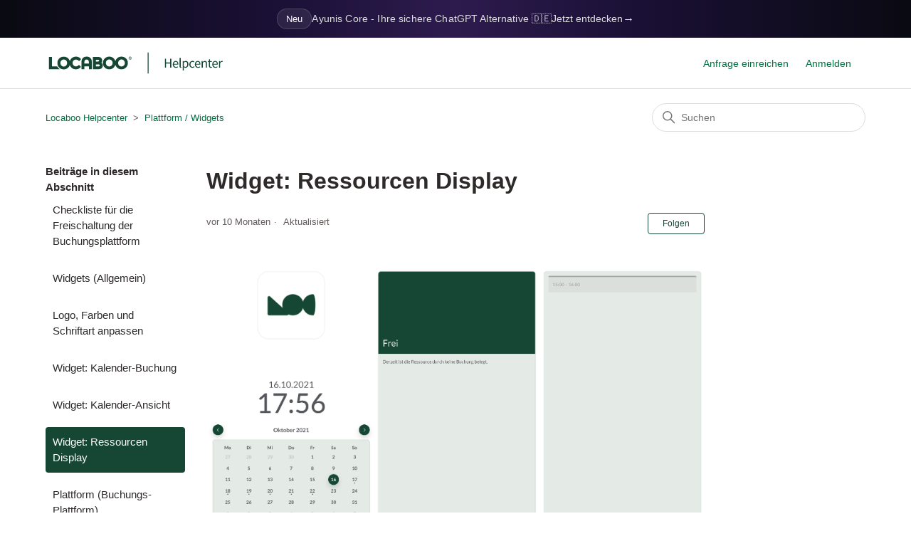

--- FILE ---
content_type: text/html; charset=utf-8
request_url: https://helpcenter.locaboo.com/hc/de/articles/4419626049681-Widget-Ressourcen-Display
body_size: 6029
content:
<!DOCTYPE html>
<html dir="ltr" lang="de">
<head>
  <meta charset="utf-8" />
  <!-- v26850 -->


  <title>Widget: Ressourcen Display &ndash; Locaboo Helpcenter</title>

  

  <meta name="description" content="Mit dem Ressourcen-Display können Sie die aktuellen Buchungen Ihrer Ressourcen direkt vor Ort auf einem Display anzeigen lassen. Per..." /><meta property="og:image" content="https://helpcenter.locaboo.com/hc/theming_assets/01HZM9WRXRGWGC4RW4N3VKJD4D" />
<meta property="og:type" content="website" />
<meta property="og:site_name" content="Locaboo Helpcenter" />
<meta property="og:title" content="Widget: Ressourcen Display" />
<meta property="og:description" content="Mit dem Ressourcen-Display können Sie die aktuellen Buchungen Ihrer Ressourcen direkt vor Ort auf einem Display anzeigen lassen. Per Touch ist es möglich, zwischen den Kalender-Tagen zu navigieren...." />
<meta property="og:url" content="https://helpcenter.locaboo.com/hc/de/articles/4419626049681-Widget-Ressourcen-Display" />
<link rel="canonical" href="https://helpcenter.locaboo.com/hc/de/articles/4419626049681-Widget-Ressourcen-Display">
<link rel="alternate" hreflang="de" href="https://helpcenter.locaboo.com/hc/de/articles/4419626049681-Widget-Ressourcen-Display">
<link rel="alternate" hreflang="x-default" href="https://helpcenter.locaboo.com/hc/de/articles/4419626049681-Widget-Ressourcen-Display">

  <link rel="stylesheet" href="//static.zdassets.com/hc/assets/application-f34d73e002337ab267a13449ad9d7955.css" media="all" id="stylesheet" />
  <link rel="stylesheet" type="text/css" href="/hc/theming_assets/11315784/360004574038/style.css?digest=31432087240978">

  <link rel="icon" type="image/x-icon" href="/hc/theming_assets/01HZM9WS2EWMVWX1KPXZTCDTSG">

    

  <meta content="width=device-width, initial-scale=1.0" name="viewport" />

  
</head>
<body class="">
  
  
  

  <div class="ay-banner">
        <div class="ay-banner__content">
            <span class="ay-banner__badge">Neu</span>
            <span class="ay-banner__text">
                Ayunis Core - Ihre sichere ChatGPT Alternative 🇩🇪
            </span>
            <a href="https://www.ayunis.com/core" target="_blank" rel="noopener noreferrer" class="ay-banner__cta">
                Jetzt entdecken <span class="ay-banner__arrow">→</span>
            </a>
        </div>
</div>

<a class="skip-navigation" tabindex="1" href="#main-content">Zum Hauptinhalt gehen</a>

<header class="header">
  <div class="logo">
    <a title="Home" href="/hc/de">
      <img src="/hc/theming_assets/01HZM9WRXRGWGC4RW4N3VKJD4D" alt="Homepage für Help Center „Locaboo Helpcenter“" />
      
    </a>
  </div>
  <div class="nav-wrapper">
    <button class="menu-button" aria-controls="user-nav" aria-expanded="false" aria-label="Navigationsmenü öffnen/schließen">
      <svg xmlns="http://www.w3.org/2000/svg" width="16" height="16" focusable="false" viewBox="0 0 16 16" class="icon-menu">
        <path fill="none" stroke="currentColor" stroke-linecap="round" d="M1.5 3.5h13m-13 4h13m-13 4h13"/>
      </svg>
    </button>
    <nav class="user-nav" id="user-nav">
      
      <a class="submit-a-request" href="/hc/de/requests/new">Anfrage einreichen</a>
    </nav>
    
      <a class="sign-in" rel="nofollow" data-auth-action="signin" title="Öffnet ein Dialogfeld" role="button" href="https://locaboo.zendesk.com/access?brand_id=360004574038&amp;return_to=https%3A%2F%2Fhelpcenter.locaboo.com%2Fhc%2Fde%2Farticles%2F4419626049681-Widget-Ressourcen-Display">
        Anmelden
      </a>
    
  </div>
</header>


  <main role="main">
    <div class="container-divider"></div>
<div class="container">
  <nav class="sub-nav">
    <ol class="breadcrumbs">
  
    <li title="Locaboo Helpcenter">
      
        <a href="/hc/de">Locaboo Helpcenter</a>
      
    </li>
  
    <li title="Plattform / Widgets">
      
        <a href="/hc/de/sections/4406435717393-Plattform-Widgets">Plattform / Widgets</a>
      
    </li>
  
</ol>

    <div class="search-container">
      <svg xmlns="http://www.w3.org/2000/svg" width="12" height="12" focusable="false" viewBox="0 0 12 12" class="search-icon">
        <circle cx="4.5" cy="4.5" r="4" fill="none" stroke="currentColor"/>
        <path stroke="currentColor" stroke-linecap="round" d="M11 11L7.5 7.5"/>
      </svg>
      <form role="search" class="search" data-search="" action="/hc/de/search" accept-charset="UTF-8" method="get"><input type="hidden" name="utf8" value="&#x2713;" autocomplete="off" /><input type="hidden" name="category" id="category" value="4406435670033" autocomplete="off" />
<input type="search" name="query" id="query" placeholder="Suchen" aria-label="Suchen" /></form>
    </div>
  </nav>

  <div class="article-container" id="article-container">
    <aside class="article-sidebar" aria-labelledby="section-articles-title">
      
        <div class="collapsible-sidebar">
          <button type="button" class="collapsible-sidebar-toggle" aria-labelledby="section-articles-title" aria-expanded="false">
            <svg xmlns="http://www.w3.org/2000/svg" width="20" height="20" focusable="false" viewBox="0 0 12 12" aria-hidden="true" class="collapsible-sidebar-toggle-icon chevron-icon">
              <path fill="none" stroke="currentColor" stroke-linecap="round" d="M3 4.5l2.6 2.6c.2.2.5.2.7 0L9 4.5"/>
            </svg>
            <svg xmlns="http://www.w3.org/2000/svg" width="20" height="20" focusable="false" viewBox="0 0 12 12" aria-hidden="true" class="collapsible-sidebar-toggle-icon x-icon">
              <path stroke="currentColor" stroke-linecap="round" d="M3 9l6-6m0 6L3 3"/>
            </svg>
          </button>
          <span id="section-articles-title" class="collapsible-sidebar-title sidenav-title">
            Beiträge in diesem Abschnitt
          </span>
          <div class="collapsible-sidebar-body">
            <ul>
              
                <li>
                  <a href="/hc/de/articles/29074530169234-Checkliste-f%C3%BCr-die-Freischaltung-der-Buchungsplattform" class="sidenav-item ">Checkliste für die Freischaltung der Buchungsplattform</a>
                </li>
              
                <li>
                  <a href="/hc/de/articles/4406438890129-Widgets-Allgemein" class="sidenav-item ">Widgets (Allgemein)</a>
                </li>
              
                <li>
                  <a href="/hc/de/articles/4406438871697-Logo-Farben-und-Schriftart-anpassen" class="sidenav-item ">Logo, Farben und Schriftart anpassen</a>
                </li>
              
                <li>
                  <a href="/hc/de/articles/4409087167377-Widget-Kalender-Buchung" class="sidenav-item ">Widget: Kalender-Buchung</a>
                </li>
              
                <li>
                  <a href="/hc/de/articles/4409080514321-Widget-Kalender-Ansicht" class="sidenav-item ">Widget: Kalender-Ansicht</a>
                </li>
              
                <li>
                  <a href="/hc/de/articles/4419626049681-Widget-Ressourcen-Display" class="sidenav-item current-article">Widget: Ressourcen Display</a>
                </li>
              
                <li>
                  <a href="/hc/de/articles/4406444478993-Plattform-Buchungs-Plattform" class="sidenav-item ">Plattform (Buchungs-Plattform)</a>
                </li>
              
                <li>
                  <a href="/hc/de/articles/5768181869969-Widget-in-Website-integrieren" class="sidenav-item ">Widget in Website integrieren</a>
                </li>
              
                <li>
                  <a href="/hc/de/articles/4419185076369-QR-Code-NFC-oder-Link-zum-Check-In-anbieten" class="sidenav-item ">QR-Code, NFC oder Link zum Check-In anbieten</a>
                </li>
              
                <li>
                  <a href="/hc/de/articles/17021421193234-Mehrsprachigkeit-Sprachauswahl" class="sidenav-item ">Mehrsprachigkeit / Sprachauswahl</a>
                </li>
              
            </ul>
            
              <a href="/hc/de/sections/4406435717393-Plattform-Widgets" class="article-sidebar-item">Weitere anzeigen</a>
            
          </div>
        </div>
      
    </aside>

    <article id="main-content" class="article">
      <header class="article-header">
        <h1 title="Widget: Ressourcen Display" class="article-title">
          Widget: Ressourcen Display
          
        </h1>

        <div class="article-author">
          
          <div class="article-meta">
            

            <ul class="meta-group">
              
                <li class="meta-data"><time datetime="2025-03-11T10:35:03Z" title="2025-03-11T10:35:03Z" data-datetime="relative">11. März 2025 10:35</time></li>
                <li class="meta-data">Aktualisiert</li>
              
            </ul>
          </div>
        </div>

        
          <div class="article-subscribe"><div data-helper="subscribe" data-json="{&quot;item&quot;:&quot;article&quot;,&quot;url&quot;:&quot;/hc/de/articles/4419626049681-Widget-Ressourcen-Display/subscription.json&quot;,&quot;follow_label&quot;:&quot;Folgen&quot;,&quot;unfollow_label&quot;:&quot;Nicht mehr folgen&quot;,&quot;following_label&quot;:&quot;Folge ich&quot;,&quot;can_subscribe&quot;:true,&quot;is_subscribed&quot;:false}"></div></div>
        
      </header>

      <section class="article-info">
        <div class="article-content">
          <div class="article-body"><p><img src="/hc/article_attachments/4419619299601" alt="digital-signage.png"></p>
<p>Mit dem <strong>Ressourcen-Display</strong> können Sie die aktuellen Buchungen Ihrer Ressourcen direkt vor Ort auf einem Display anzeigen lassen. Per Touch ist es möglich, zwischen den Kalender-Tagen zu navigieren.</p>
<p>Wenn Sie ein Widget mit dem Typ "Ressourcen-Display" anlegen oder bearbeiten, stehen Ihnen folgende Einstellungen zur Verfügung.</p>
<p><img src="/hc/article_attachments/4419618546321" alt="display-1.png"></p>
<p>Im Reiter "<strong>Allgemeines</strong>" haben Sie folgende Einstellungsmöglichkeiten:</p>
<ol>
<li>Bitte geben Sie einen <strong>aussagekräftigen Titel</strong> des Widgets ein.<br><br>
</li>
<li>Optional können Sie noch eine <strong>interne Beschreibung</strong> des Widgets angeben.<br><br>
</li>
<li>Mit dem Häkchen "<strong>Aktiviert</strong>" ist das Widget aktiv und kann aufgerufen werden.<br><br>
</li>
<li>Sie können die <strong>URL</strong> des Widgets manuell beeinflussen.</li>
</ol>
<p>&nbsp;</p>
<p>Im Reiter "<strong>Darstellung</strong>" haben Sie folgende Einstellungsmöglichkeiten:</p>
<ol>
<li>Für eine einfache <strong>Buchung oder <a href="/hc/de/articles/4419182902801" target="_self">Check-In</a></strong> können Sie das Häkchen "QR-Code anzeigen" aktivieren, um den <a href="/hc/de/articles/4419185076369" target="_self">QR-Code</a> direkt auf dem Display anzeigen zu lassen.<br><br>
</li>
<li>Legen Sie mit dieser Mehrfachauswahl fest, welche Buchungsdaten im Display angezeigt werden sollen. Wenn keine Einstellungen getroffen werden, werden keine Daten angezeigt und Buchungen lediglich als gebucht dargestellt. Folgende Einstellungen stehen Ihnen zur Auswahl:
<ol>
<li>Öffentlicher Kommentar</li>
<li>Titel der Buchung</li>
<li>Farbe des Kunden</li>
<li>Name des Kunden</li>
</ol>
</li>
</ol>
<p>&nbsp;</p>
<p>Im Reiter "<strong>Zugriff</strong>" haben Sie folgende Einstellungsmöglichkeiten:</p>
<ol>
<li>Bitte legen Sie eine <a href="/hc/de/articles/4406438700433" target="_self"><strong>Ressource</strong></a> fest, deren Buchungen im Display angezeigt werden sollen. Es kann <span class="wysiwyg-underline">nur eine Ressource</span> angezeigt werden. Es kann <span class="wysiwyg-underline">kein Ressourcen-Teil</span> ausgewählt werden. Jedoch werden auch Buchungen von Ressourcen-Teilen im Display-Widget angezeigt.</li>
</ol></div>
          
        </div>
      </section>

      <footer>
        <div class="article-footer">
          
          
        </div>
        
          <div class="article-votes">
            <span class="article-votes-question" id="article-votes-label">War dieser Beitrag hilfreich?</span>
            <div class="article-votes-controls" role="group" aria-labelledby="article-votes-label">
              <button type="button" class="button article-vote article-vote-up" data-helper="vote" data-item="article" data-type="up" data-id="4419626049681" data-upvote-count="1" data-vote-count="5" data-vote-sum="-3" data-vote-url="/hc/de/articles/4419626049681/vote" data-value="null" data-label="1 von 5 fanden dies hilfreich" data-selected-class="button-primary" aria-label="Dieser Beitrag war hilfreich" aria-pressed="false">Ja</button>
              <button type="button" class="button article-vote article-vote-down" data-helper="vote" data-item="article" data-type="down" data-id="4419626049681" data-upvote-count="1" data-vote-count="5" data-vote-sum="-3" data-vote-url="/hc/de/articles/4419626049681/vote" data-value="null" data-label="1 von 5 fanden dies hilfreich" data-selected-class="button-primary" aria-label="Dieser Beitrag war nicht hilfreich" aria-pressed="false">Nein</button>
            </div>
            <small class="article-votes-count">
              <span class="article-vote-label" data-helper="vote" data-item="article" data-type="label" data-id="4419626049681" data-upvote-count="1" data-vote-count="5" data-vote-sum="-3" data-vote-url="/hc/de/articles/4419626049681/vote" data-value="null" data-label="1 von 5 fanden dies hilfreich">1 von 5 fanden dies hilfreich</span>
            </small>
          </div>
        

        <div class="article-more-questions">
          Haben Sie Fragen? <a href="/hc/de/requests/new">Anfrage einreichen</a>
        </div>
        <div class="article-return-to-top">
          <a href="#article-container">
            Zurück an den Anfang
            <svg xmlns="http://www.w3.org/2000/svg" class="article-return-to-top-icon" width="20" height="20" focusable="false" viewBox="0 0 12 12" aria-hidden="true">
              <path fill="none" stroke="currentColor" stroke-linecap="round" d="M3 4.5l2.6 2.6c.2.2.5.2.7 0L9 4.5"/>
            </svg>
          </a>
        </div>
      </footer>

      <div class="article-relatives">
        
          <div data-recent-articles></div>
        
        
          
  <section class="related-articles">
    
      <h2 class="related-articles-title">Verwandte Beiträge</h2>
    
    <ul>
      
        <li>
          <a href="/hc/de/related/click?data=BAh7CjobZGVzdGluYXRpb25fYXJ0aWNsZV9pZGwrCBHSjvQBBDoYcmVmZXJyZXJfYXJ0aWNsZV9pZGwrCJGgPQYFBDoLbG9jYWxlSSIHZGUGOgZFVDoIdXJsSSI%2FL2hjL2RlL2FydGljbGVzLzQ0MDY0NDQ0Nzg5OTMtUGxhdHRmb3JtLUJ1Y2h1bmdzLVBsYXR0Zm9ybQY7CFQ6CXJhbmtpBg%3D%3D--c6f9b87e7f643dbbb2c7b41075b6195eec1edc3a" rel="nofollow">Plattform (Buchungs-Plattform)</a>
        </li>
      
        <li>
          <a href="/hc/de/related/click?data=[base64]%3D--78020788c5f8474fa5db8043eb8b6ae24ca00c16" rel="nofollow">Widget: Kalender-Ansicht</a>
        </li>
      
        <li>
          <a href="/hc/de/related/click?data=BAh7CjobZGVzdGluYXRpb25fYXJ0aWNsZV9pZGwrCJFtbgI%2FBToYcmVmZXJyZXJfYXJ0aWNsZV9pZGwrCJGgPQYFBDoLbG9jYWxlSSIHZGUGOgZFVDoIdXJsSSJAL2hjL2RlL2FydGljbGVzLzU3NjgxODE4Njk5NjktV2lkZ2V0LWluLVdlYnNpdGUtaW50ZWdyaWVyZW4GOwhUOglyYW5raQg%3D--eb0301bf58027eff9725417bb56af7893c53e05d" rel="nofollow">Widget in Website integrieren</a>
        </li>
      
        <li>
          <a href="/hc/de/related/click?data=[base64]%3D--1e3614d4eb58e03132065f0871efe73ce7a800aa" rel="nofollow">Widget: Kalender-Buchung</a>
        </li>
      
        <li>
          <a href="/hc/de/related/click?data=BAh7CjobZGVzdGluYXRpb25fYXJ0aWNsZV9pZGwrCBFULcQCBDoYcmVmZXJyZXJfYXJ0aWNsZV9pZGwrCJGgPQYFBDoLbG9jYWxlSSIHZGUGOgZFVDoIdXJsSSIoL2hjL2RlL2FydGljbGVzLzQ0MDk5Mjc3NTA2NzMtTG9naW4GOwhUOglyYW5raQo%3D--02a917851c659d7fab75fb6abfe0f14d33c3344a" rel="nofollow">Login</a>
        </li>
      
    </ul>
  </section>


        
      </div>
      
    </article>
  </div>
</div>

  </main>

  <footer class="footer">
  <div class="footer-inner">
    <a title="Home" href="/hc/de">Locaboo Helpcenter</a>

    <div class="footer-language-selector">
      
    </div>
  </div>
</footer>



  <!-- / -->

  
  <script src="//static.zdassets.com/hc/assets/de.26c03fa196e348d73fe2.js"></script>
  

  <script type="text/javascript">
  /*

    Greetings sourcecode lurker!

    This is for internal Zendesk and legacy usage,
    we don't support or guarantee any of these values
    so please don't build stuff on top of them.

  */

  HelpCenter = {};
  HelpCenter.account = {"subdomain":"locaboo","environment":"production","name":"Locaboo"};
  HelpCenter.user = {"identifier":"da39a3ee5e6b4b0d3255bfef95601890afd80709","email":null,"name":"","role":"anonymous","avatar_url":"https://assets.zendesk.com/hc/assets/default_avatar.png","is_admin":false,"organizations":[],"groups":[]};
  HelpCenter.internal = {"asset_url":"//static.zdassets.com/hc/assets/","web_widget_asset_composer_url":"https://static.zdassets.com/ekr/snippet.js","current_session":{"locale":"de","csrf_token":null,"shared_csrf_token":null},"usage_tracking":{"event":"article_viewed","data":"BAh7CDoLbG9jYWxlSSIHZGUGOgZFVDoPYXJ0aWNsZV9pZGwrCJGgPQYFBDoKX21ldGF7DDoPYWNjb3VudF9pZGkDSKqsOhNoZWxwX2NlbnRlcl9pZGwrCBFZKfIBBDoNYnJhbmRfaWRsKwhW2/HRUwA6DHVzZXJfaWQwOhN1c2VyX3JvbGVfbmFtZUkiDkFOT05ZTU9VUwY7BlQ7AEkiB2RlBjsGVDoaYW5vbnltb3VzX3RyYWNraW5nX2lkMA==--07e2f0a2849235b59af837a9c44c7e38a1102f61","url":"https://helpcenter.locaboo.com/hc/activity"},"current_record_id":"4419626049681","current_record_url":"/hc/de/articles/4419626049681-Widget-Ressourcen-Display","current_record_title":"Widget: Ressourcen Display","current_text_direction":"ltr","current_brand_id":360004574038,"current_brand_name":"Locaboo","current_brand_url":"https://locaboo.zendesk.com","current_brand_active":true,"current_path":"/hc/de/articles/4419626049681-Widget-Ressourcen-Display","show_autocomplete_breadcrumbs":false,"user_info_changing_enabled":false,"has_user_profiles_enabled":false,"has_end_user_attachments":true,"user_aliases_enabled":false,"has_anonymous_kb_voting":true,"has_multi_language_help_center":true,"show_at_mentions":false,"embeddables_config":{"embeddables_web_widget":false,"embeddables_help_center_auth_enabled":false,"embeddables_connect_ipms":false},"answer_bot_subdomain":"static","gather_plan_state":"cancelled","has_article_verification":false,"has_gather":false,"has_ckeditor":false,"has_community_enabled":false,"has_community_badges":false,"has_community_post_content_tagging":false,"has_gather_content_tags":false,"has_guide_content_tags":true,"has_user_segments":true,"has_answer_bot_web_form_enabled":false,"has_garden_modals":false,"theming_cookie_key":"hc-da39a3ee5e6b4b0d3255bfef95601890afd80709-2-preview","is_preview":false,"has_search_settings_in_plan":true,"theming_api_version":2,"theming_settings":{"brand_color":"rgba(21, 71, 52, 1)","brand_text_color":"#FFFFFF","text_color":"rgba(45, 42, 41, 1)","link_color":"rgba(0, 112, 65, 1)","visited_link_color":"rgba(0, 112, 65, 1)","background_color":"rgba(255, 255, 255, 1)","heading_font":"-apple-system, BlinkMacSystemFont, 'Segoe UI', Helvetica, Arial, sans-serif","text_font":"-apple-system, BlinkMacSystemFont, 'Segoe UI', Helvetica, Arial, sans-serif","logo":"/hc/theming_assets/01HZM9WRXRGWGC4RW4N3VKJD4D","show_brand_name":false,"favicon":"/hc/theming_assets/01HZM9WS2EWMVWX1KPXZTCDTSG","homepage_background_image":"/hc/theming_assets/01HZM9WS7Q9X75DZ8PYMH3YW34","community_background_image":"/hc/theming_assets/01HZM9WTBMEPYFMD4Y0PTD73DH","community_image":"/hc/theming_assets/01HZM9WVFAR3399SNEM5PAVBEX","instant_search":true,"scoped_kb_search":true,"scoped_community_search":true,"show_recent_activity":true,"show_articles_in_section":true,"show_article_author":false,"show_article_comments":false,"show_follow_article":true,"show_recently_viewed_articles":true,"show_related_articles":true,"show_article_sharing":false,"show_follow_section":true,"show_follow_post":true,"show_post_sharing":true,"show_follow_topic":true},"has_pci_credit_card_custom_field":false,"help_center_restricted":false,"is_assuming_someone_else":false,"flash_messages":[],"user_photo_editing_enabled":true,"user_preferred_locale":"de","base_locale":"de","login_url":"https://locaboo.zendesk.com/access?brand_id=360004574038\u0026return_to=https%3A%2F%2Fhelpcenter.locaboo.com%2Fhc%2Fde%2Farticles%2F4419626049681-Widget-Ressourcen-Display","has_alternate_templates":false,"has_custom_statuses_enabled":false,"has_hc_generative_answers_setting_enabled":true,"has_generative_search_with_zgpt_enabled":false,"has_suggested_initial_questions_enabled":false,"has_guide_service_catalog":true,"has_service_catalog_search_poc":false,"has_service_catalog_itam":false,"has_csat_reverse_2_scale_in_mobile":false,"has_knowledge_navigation":false,"has_unified_navigation":false,"has_unified_navigation_eap_access":false,"has_csat_bet365_branding":false,"version":"v26850","dev_mode":false};
</script>

  
  
  <script src="//static.zdassets.com/hc/assets/hc_enduser-be182e02d9d03985cf4f06a89a977e3d.js"></script>
  <script type="text/javascript" src="/hc/theming_assets/11315784/360004574038/script.js?digest=31432087240978"></script>
  
</body>
</html>

--- FILE ---
content_type: image/svg+xml
request_url: https://helpcenter.locaboo.com/hc/theming_assets/01HZM9WRXRGWGC4RW4N3VKJD4D
body_size: 4113
content:
<?xml version="1.0" encoding="UTF-8"?>
<svg width="448px" height="62px" viewBox="0 0 448 62" version="1.1" xmlns="http://www.w3.org/2000/svg" xmlns:xlink="http://www.w3.org/1999/xlink">
    <title>Artboard</title>
    <g id="Artboard" stroke="none" stroke-width="1" fill="none" fill-rule="evenodd">
        <g id="Group-5" transform="translate(8.000000, 16.000000)" fill="#154734" fill-rule="nonzero">
            <g id="locaboo-logo">
                <path d="M19.4463883,22.7903563 L6.99089488,22.7903563 L6.99089488,0.640710433 L0,0.640710433 L0,29.628454 L25.8092247,29.628454 C24.6887424,28.9464607 23.629813,28.1395178 22.6493228,27.1729478 C21.3082302,25.8485927 20.2487561,24.3805732 19.4463883,22.7903563" id="Fill-6"></path>
                <path d="M40.5868457,20.9194158 C39.0469314,22.5305493 37.2074229,23.3127225 34.9631899,23.3127225 C32.7189568,23.3127225 30.8789036,22.5305493 29.339534,20.9194158 C27.787636,19.2961726 27.0326586,17.3767935 27.0326586,15.053943 C27.0326586,12.730542 27.787636,10.8117133 29.339534,9.18902059 C30.879993,7.57733661 32.7195015,6.7940626 34.9631899,6.7940626 C37.2068782,6.7940626 39.0463867,7.57733661 40.5868457,9.18736927 C42.1387437,10.8117133 42.8937211,12.730542 42.8937211,15.053943 C42.8937211,17.3767935 42.1387437,19.2961726 40.5868457,20.9194158 Z M67.3003002,7.60100547 C68.2573676,8.01383435 69.3152075,8.77839345 70.4400476,9.86991303 L71.3960255,10.7963011 L75.885581,5.83629959 L75.0924734,4.95504752 C72.1368403,1.66672783 68.4049858,0 63.9982272,0 C59.6219728,0 55.9385981,1.4449011 53.0499651,4.29562218 C51.2660177,6.05702543 50.0251529,8.10575759 49.3333627,10.4175994 C48.6426618,8.14428828 47.4126914,6.12417893 45.6499879,4.38424278 C42.772794,1.54618179 39.1787528,0.107335511 34.9631899,0.107335511 C30.7481716,0.107335511 27.1519515,1.54618179 24.2769365,4.38424278 C21.3926613,7.23000991 19.929552,10.8199699 19.929552,15.053943 C19.929552,19.2873656 21.3926613,22.8767752 24.2769365,25.7236432 C27.1519515,28.5611537 30.7481716,30 34.9631899,30 C39.1787528,30 42.772794,28.5611537 45.6499879,25.7236432 C47.4126914,23.9826061 48.6426618,21.9635977 49.3339074,19.6891857 C50.015348,21.974056 51.2311558,23.9903123 52.9747942,25.7104326 C55.8138579,28.5105134 59.4226065,29.9306447 63.6997224,29.9306447 C68.0078873,29.9306447 71.7174084,28.2242853 74.722066,24.8594547 L75.5347834,23.948479 L70.9656993,19.2103042 L70.0407702,20.0866023 C68.950792,21.1197754 67.9082041,21.8727753 66.9424213,22.3274375 C66.0262077,22.7589813 64.891018,22.9791567 63.5684457,22.9791567 C61.4669284,22.9791567 59.6949648,22.2212029 58.1534164,20.6640123 C56.6113233,19.1057209 55.8623377,17.211662 55.8623377,14.8706469 C55.8623377,12.5439433 56.6102338,10.6933691 58.148514,9.21379032 C59.7064039,7.71659756 61.5900344,6.98891784 63.9039912,6.98891784 C65.2151245,6.98891784 66.3584849,7.1942314 67.3003002,7.60100547 Z" id="Fill-7"></path>
                <path d="M94.2861131,16.338116 L83.6891933,16.338116 L83.6891933,12.9650288 C83.6891933,10.8964809 84.1598286,9.32663022 85.088026,8.29786063 C85.9982477,7.29055814 87.2674377,6.79956699 88.9696776,6.79956699 C90.663202,6.79956699 91.9334815,7.31037393 92.8567764,8.36006018 C93.805673,9.4422223 94.2861131,11.0555576 94.2861131,13.1538292 L94.2861131,16.338116 Z M89.024694,0 C85.2067742,0 82.1623522,1.14821474 79.9774933,3.41326924 C77.8013499,5.6678654 76.6988432,8.94517632 76.6988432,13.1538292 L76.6988432,29.628454 L83.6891933,29.628454 L83.6891933,23.1002532 L94.2861131,23.1002532 L94.2861131,29.628454 L101.313504,29.628454 L101.313504,12.9270485 C101.313504,8.81802503 100.21481,5.60346409 98.0501059,3.37143591 C95.8772308,1.13445378 92.8409796,0 89.024694,0 L89.024694,0 Z" id="Fill-8"></path>
                <path d="M119.433507,22.3136766 C118.790197,22.7000844 117.734535,22.9037467 116.378191,22.9037467 L110.762161,22.9037467 L110.762161,18.3081355 L115.817132,18.3081355 C120.088801,18.3081355 120.088801,19.9099116 120.088801,20.5115409 C120.088801,21.9190121 119.595288,22.2151481 119.433507,22.3136766 Z M110.762161,7.36596822 L115.107911,7.36596822 C116.773655,7.36596822 117.570576,7.68632344 117.944251,7.95438699 C118.096227,8.06392426 118.557602,8.39528825 118.557602,9.60680342 C118.557602,10.2486147 118.557602,11.5834281 115.072505,11.5834281 L110.762161,11.5834281 L110.762161,7.36596822 Z M123.528143,14.3719497 C124.993976,13.1130968 125.73588,11.2828887 125.73588,8.92756229 C125.73588,6.89534329 125.022846,5.05412645 123.63055,3.47161572 C122.854873,2.56394261 121.702252,1.84947341 120.199923,1.34802393 C118.792375,0.878499872 117.116827,0.640710433 115.220123,0.640710433 L103.770721,0.640710433 L103.770721,29.628454 L116.489313,29.628454 C120.412363,29.628454 123.272126,28.6591318 124.997244,26.7392022 C126.453817,25.0917398 127.192453,23.1613519 127.192453,21.0030825 C127.192453,19.0264577 126.60198,17.3366115 125.439554,15.9786797 C124.892114,15.3385197 124.252616,14.802943 123.528143,14.3719497 L123.528143,14.3719497 Z" id="Fill-9"></path>
                <path d="M176.876068,20.8115299 C175.336154,22.4226634 173.498279,23.2048365 171.252412,23.2048365 C169.00709,23.2048365 167.168671,22.4226634 165.628212,20.8115299 C164.076858,19.1882867 163.32297,17.2689076 163.32297,14.946057 C163.32297,12.6232065 164.076858,10.7043778 165.628212,9.0805842 C167.168671,7.46945066 169.008179,6.68617665 171.252412,6.68617665 C173.49719,6.68617665 175.335064,7.46945066 176.876068,9.0805842 C178.428511,10.7043778 179.182944,12.6232065 179.182944,14.946057 C179.182944,17.2689076 178.428511,19.1882867 176.876068,20.8115299 Z M147.992462,20.8115299 C146.454182,22.4226634 144.613039,23.2048365 142.368806,23.2048365 C140.125118,23.2048365 138.28452,22.4226634 136.74515,20.8115299 C135.192708,19.1882867 134.438275,17.2689076 134.438275,14.946057 C134.438275,12.6232065 135.192708,10.7043778 136.74515,9.0805842 C138.285609,7.46945066 140.125118,6.68617665 142.368806,6.68617665 C144.61195,6.68617665 146.453092,7.46945066 147.992462,9.0805842 C149.54436,10.7043778 150.299882,12.6232065 150.299882,14.946057 C150.299882,17.2689076 149.54436,19.1882867 147.992462,20.8115299 Z M181.938666,4.27635683 C179.062016,1.43884628 175.467431,0 171.252412,0 C167.037394,0 163.442808,1.43884628 160.565614,4.27635683 C158.741902,6.07739166 157.48742,8.17676416 156.810882,10.5475028 C156.135433,8.17676416 154.88095,6.07739166 153.055059,4.27635683 C150.1795,1.43884628 146.583824,0 142.368806,0 C138.153788,0 134.558113,1.43884628 131.683642,4.27635683 C128.797733,7.12212396 127.335168,10.712084 127.335168,14.946057 C127.335168,19.1794797 128.797733,22.7694397 131.683642,25.6157572 C134.558113,28.4532678 138.153788,29.8921141 142.368806,29.8921141 C146.583824,29.8921141 150.1795,28.4532678 153.055059,25.6157572 C154.88095,23.814172 156.135433,21.7153499 156.810882,19.3446112 C157.48742,21.7153499 158.741902,23.8152728 160.565614,25.6157572 C163.442808,28.4532678 167.037394,29.8921141 171.252412,29.8921141 C175.467431,29.8921141 179.062016,28.4532678 181.938666,25.6157572 C184.823486,22.7694397 186.286595,19.1794797 186.286595,14.946057 C186.286595,10.7131848 184.823486,7.1226744 181.938666,4.27635683 L181.938666,4.27635683 Z" id="Fill-10"></path>
            </g>
            <path d="M191.592758,7.092 C193.467643,7.092 195,5.652 195,3.546 C195,1.44 193.467643,0 191.592758,0 C189.735901,0 188.203544,1.44 188.203544,3.546 C188.203544,5.652 189.735901,7.092 191.592758,7.092 Z M191.592758,6.426 C190.078428,6.426 188.924653,5.256 188.924653,3.546 C188.924653,1.854 190.078428,0.648 191.592758,0.648 C193.107088,0.648 194.278891,1.854 194.278891,3.546 C194.278891,5.256 193.107088,6.426 191.592758,6.426 Z M191.033898,5.328 L191.033898,4.068 L191.773035,4.068 L192.404006,5.328 L193.233282,5.328 L192.404006,3.834 C192.800616,3.69 193.071032,3.276 193.071032,2.844 C193.071032,1.98 192.422034,1.674 191.664869,1.674 L190.294761,1.674 L190.294761,5.328 L191.033898,5.328 Z M191.502619,3.492 L191.033898,3.492 L191.033898,2.286 L191.538675,2.286 C192.079507,2.286 192.277812,2.52 192.277812,2.88 C192.277812,3.276 191.989368,3.492 191.502619,3.492 Z" id="®"></path>
        </g>
        <path d="M284.332444,42 L284.332444,32.112 L294.092444,32.112 L294.092444,42 L296.780444,42 L296.780444,21.008 L294.092444,21.008 L294.092444,29.808 L284.332444,29.808 L284.332444,21.008 L281.676444,21.008 L281.676444,42 L284.332444,42 Z M307.699556,42.384 C309.811556,42.384 311.475556,41.648 312.819556,40.784 L311.891556,39.056 C310.739556,39.792 309.491556,40.272 308.019556,40.272 C305.043556,40.272 303.027556,38.16 302.835556,34.864 L313.331556,34.864 C313.395556,34.48 313.427556,33.904 313.427556,33.36 C313.427556,28.912 311.187556,26.064 307.219556,26.064 C303.667556,26.064 300.243556,29.168 300.243556,34.256 C300.243556,39.344 303.539556,42.384 307.699556,42.384 Z M311.123556,32.976 L302.803556,32.976 C303.123556,29.904 305.107556,28.144 307.283556,28.144 C309.715556,28.144 311.123556,29.84 311.123556,32.976 Z M319.162667,42.384 C319.866667,42.384 320.314667,42.288 320.666667,42.128 L320.314667,40.144 C320.026667,40.208 319.898667,40.208 319.738667,40.208 C319.354667,40.208 319.002667,39.888 319.002667,39.056 L319.002667,19.216 L316.378667,19.216 L316.378667,38.864 C316.378667,41.136 317.178667,42.384 319.162667,42.384 Z M326.273778,48.56 L326.273778,43.312 L326.209778,40.592 C327.649778,41.712 329.089778,42.384 330.529778,42.384 C334.081778,42.384 337.249778,39.28 337.249778,34 C337.249778,29.168 335.105778,26.064 331.105778,26.064 C329.281778,26.064 327.553778,27.056 326.145778,28.24 L326.049778,28.24 L325.825778,26.448 L323.649778,26.448 L323.649778,48.56 L326.273778,48.56 Z M330.081778,40.176 C329.057778,40.176 327.681778,39.728 326.273778,38.544 L326.273778,30.384 C327.809778,29.008 329.121778,28.272 330.433778,28.272 C333.377778,28.272 334.529778,30.576 334.529778,34 C334.529778,37.84 332.641778,40.176 330.081778,40.176 Z M346.664889,42.384 C348.520889,42.384 350.280889,41.648 351.688889,40.4 L350.536889,38.64 C349.576889,39.504 348.328889,40.208 346.888889,40.208 C344.040889,40.208 342.088889,37.808 342.088889,34.256 C342.088889,30.672 344.136889,28.24 346.952889,28.24 C348.200889,28.24 349.160889,28.816 350.056889,29.616 L351.400889,27.888 C350.312889,26.896 348.904889,26.064 346.856889,26.064 C342.856889,26.064 339.368889,29.04 339.368889,34.256 C339.368889,39.408 342.536889,42.384 346.664889,42.384 Z M359.856,42.384 C361.968,42.384 363.632,41.648 364.976,40.784 L364.048,39.056 C362.896,39.792 361.648,40.272 360.176,40.272 C357.2,40.272 355.184,38.16 354.992,34.864 L365.488,34.864 C365.552,34.48 365.584,33.904 365.584,33.36 C365.584,28.912 363.344,26.064 359.376,26.064 C355.824,26.064 352.4,29.168 352.4,34.256 C352.4,39.344 355.696,42.384 359.856,42.384 Z M363.28,32.976 L354.96,32.976 C355.28,29.904 357.264,28.144 359.44,28.144 C361.872,28.144 363.28,29.84 363.28,32.976 Z M371.159111,42 L371.159111,30.736 C372.727111,29.168 373.815111,28.336 375.415111,28.336 C377.463111,28.336 378.359111,29.584 378.359111,32.496 L378.359111,42 L380.983111,42 L380.983111,32.144 C380.983111,28.176 379.511111,26.064 376.247111,26.064 C374.103111,26.064 372.503111,27.216 371.031111,28.688 L370.935111,28.688 L370.711111,26.448 L368.535111,26.448 L368.535111,42 L371.159111,42 Z M390.046222,42.384 C391.006222,42.384 392.062222,42.096 392.926222,41.808 L392.414222,39.824 C391.902222,40.016 391.198222,40.24 390.654222,40.24 C388.862222,40.24 388.254222,39.152 388.254222,37.232 L388.254222,28.592 L392.446222,28.592 L392.446222,26.448 L388.254222,26.448 L388.254222,22.096 L386.046222,22.096 L385.726222,26.448 L383.294222,26.608 L383.294222,28.592 L385.598222,28.592 L385.598222,37.2 C385.598222,40.272 386.718222,42.384 390.046222,42.384 Z M400.933333,42.384 C403.045333,42.384 404.709333,41.648 406.053333,40.784 L405.125333,39.056 C403.973333,39.792 402.725333,40.272 401.253333,40.272 C398.277333,40.272 396.261333,38.16 396.069333,34.864 L406.565333,34.864 C406.629333,34.48 406.661333,33.904 406.661333,33.36 C406.661333,28.912 404.421333,26.064 400.453333,26.064 C396.901333,26.064 393.477333,29.168 393.477333,34.256 C393.477333,39.344 396.773333,42.384 400.933333,42.384 Z M404.357333,32.976 L396.037333,32.976 C396.357333,29.904 398.341333,28.144 400.517333,28.144 C402.949333,28.144 404.357333,29.84 404.357333,32.976 Z M412.236444,42 L412.236444,32.016 C413.292444,29.392 414.860444,28.432 416.172444,28.432 C416.812444,28.432 417.164444,28.528 417.676444,28.688 L418.188444,26.384 C417.676444,26.16 417.196444,26.064 416.524444,26.064 C414.764444,26.064 413.164444,27.312 412.108444,29.264 L412.012444,29.264 L411.788444,26.448 L409.612444,26.448 L409.612444,42 L412.236444,42 Z" id="Helpcenter" fill="#154734" fill-rule="nonzero"></path>
        <rect id="Rectangle" fill="#154734" fill-rule="nonzero" x="241" y="6" width="2" height="50" rx="1"></rect>
    </g>
</svg>